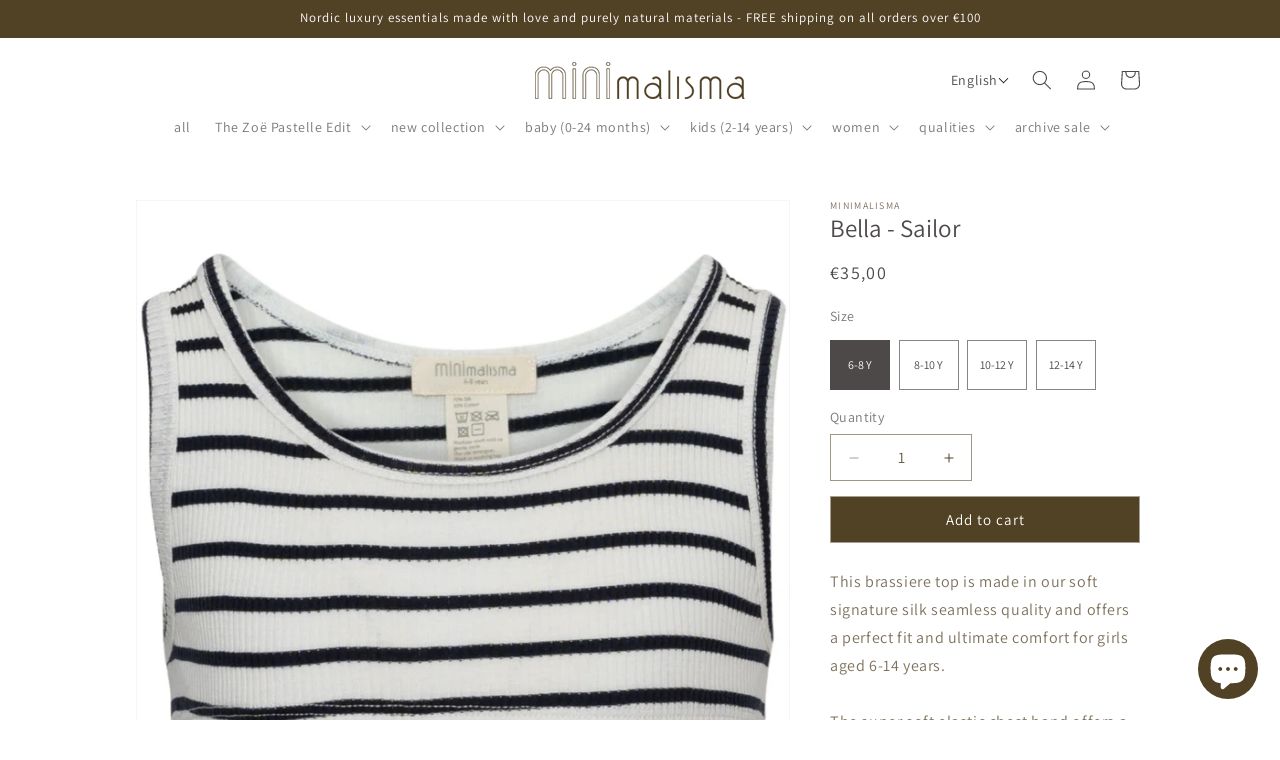

--- FILE ---
content_type: text/css
request_url: https://minimalisma.com/cdn/shop/t/49/assets/custom-new.css?v=31702199662279514641709898947
body_size: -185
content:
.love_stripes_sec .collection button svg{display:none!important}.love_stripes_sec .collection .slider-counter{width:100%}.love_stripes_sec .collection button[disabled=disabled]{opacity:.3}.love_stripes_sec .collection button{background:url(/cdn/shop/files/Frame.svg?v=1709874356)!important;background-repeat:no-repeat!important;width:25px;height:20px;background-position:center;background-size:contain!important;position:absolute;top:45%;opacity:60%}.love_stripes_sec .collection button.slider-button--prev{left:0}.love_stripes_sec .collection button.slider-button--next{right:20px}.love_stripes_sec .collection .slider-button.slider-button--prev{transform:rotate(180deg)}.slider:not(.slider--everywhere):not(.slider--desktop)+.slider-buttons{display:flex;justify-content:space-between;padding:0 30px}.temp-product .card-information .price{margin-top:7px!important}.collection__view-all a.button,.mobile-facets__footer button.no-js-hidden.button.button--primary{display:inline-flex;justify-content:center;align-items:center;border:0;padding:0 3rem;cursor:pointer;font:inherit;font-size:1.5rem;text-decoration:none;color:rgb(var(--color-button-text))!important;transition:box-shadow var(--duration-short) ease;-webkit-appearance:none;appearance:none;background-color:rgba(var(--color-button),var(--alpha-button-background));letter-spacing:0px}.temp-index .banner__text{margin-top:1.8rem!important}
/*# sourceMappingURL=/cdn/shop/t/49/assets/custom-new.css.map?v=31702199662279514641709898947 */


--- FILE ---
content_type: text/css
request_url: https://minimalisma.com/cdn/shop/t/49/assets/custom.css?v=59903562741676099721765273410
body_size: 2905
content:
.template-search__search{margin:0 auto 3.5rem!important;max-width:47.8rem!important}.header__submenu.list-menu{padding:2.4rem 0!important}.header:not(.header--top-center)>.header__search,.header--top-center *>.header__search{display:block!important}.header--top-center>.header__search{display:none!important}.template-search h1{font-size:26px!important;color:#4d4949!important}.header__icons{padding-right:0!important;color:#4d4949!important}nav.header__inline-menu ul li span{color:#4d4949bf!important;font-size:14px!important}.header__submenu li a{font-size:14px!important;color:#4d4949bf!important}.header__icons a.header__icon.header__icon--account svg.icon.icon-account{color:#4d4949!important}.header__icons .header__icon--cart svg.icon.icon-cart-empty{color:#4d4949!important}nav.header__inline-menu ul li svg.icon.icon-caret{color:#4d4949bf!important}.header__search svg.modal__toggle-open.icon.icon-search{color:#4d4949!important}.search-modal__form{max-width:47.8rem!important}.collection_banner_slider button.slider-button.slider-button--prev svg{color:#fff;width:24px;height:24px}.collection_banner_slider button.slideshow__autoplay.slider-button.no-js-hidden{display:none}.collection_banner_slider button.slider-button.slider-button--prev{position:absolute;left:20px}.collection_banner_slider button.slider-button.slider-button--next{position:absolute;right:30px}.collection_banner_slider button.slider-button.slider-button--next svg{color:#fff;width:24px;height:24px}.collection_banner_slider .slideshow__controls.slider-buttons.no-js-hidden.slideshow__controls--border-radius-mobile{position:absolute;width:100%;top:50%}.collection_banner_slider .slideshow__control-wrapper{display:none!important}.collection_banner_slider .slideshow__controls{border:none!important}.collection_banner_slider .banner__buttons a.button.button--secondary{min-height:32px;height:32px;font-size:16px;color:#4d4949bf;transition:1.5s}.collection_banner_slider .banner__buttons a.button.button--secondary:hover{border:1px solid #4d4949bf;transition:1.5s}h2.banner__heading.inline-richtext.h2{font-size:24px;line-height:24px;color:#4d4949}.banner__text.rte p{font-size:16px;color:#4d4949bf}.multi_collection_col .multicolumn-card__info{padding:15px!important;position:absolute;bottom:0;width:100%}.multi_collection_col .multicolumn-card__info a.link.animate-arrow{color:#fff;border:1px solid currentColor;padding:2px 20px;height:32px;line-height:inherit}.multi_collection_col .media.media--transparent.media--adapt{padding:0!important;height:450px;width:100%}.multi_collection_col .multicolumn-card__image-wrapper{margin:0!important}.summer_collection_sec .collection__title h2{font-size:24px;color:#4d4949;text-transform:capitalize}.summer_collection_sec .card__information h3 a,.summer_collection_sec .card__information .price span.price-item.price-item--regular{font-size:14px;color:#4d4949}.summer_collection_sec .center.collection__view-all a.button.button--secondary{min-height:32px;height:32px;font-size:16px;color:#4d4949bf;transition:1.5s}.summer_collection_sec .center.collection__view-all a.button.button--secondary:hover{border:1px solid #4d4949bf;transition:1.5s}.poetry_collection_sec .image-with-text__text-item h2{font-size:24px;color:#4d4949}.poetry_collection_sec .image-with-text__text.rte.body p{font-size:16px;color:#4d4949bf}.poetry_collection_sec a.button.button--secondary{min-height:32px;height:32px;background:#514125;font-size:15px;color:#fff;transition:1.5s}.poetry_collection_sec a.button.button--secondary:hover{border:1px solid #4d4949bf;transition:1.5s}.silk_selection_sec .image-with-text__text-item h2{font-size:24px;color:#4d4949}.silk_selection_sec .image-with-text__text.rte.body p{font-size:16px;color:#4d4949bf}.silk_selection_sec a.button.button--secondary{min-height:32px;height:32px;background:#514125;font-size:15px;color:#fff;transition:1.5s}.silk_selection_sec a.button.button--secondary:hover{border:1px solid #4d4949bf;transition:1.5s}.Sustainability_sec .image-with-text__text-item h2{font-size:24px;color:#4d4949}.Sustainability_sec .image-with-text__text.rte.body p{font-size:16px;color:#4d4949bf}.Sustainability_sec a.button.button--primary{min-height:32px;height:32px;background:#514125;font-size:15px;color:#fff;transition:1.5s}.Sustainability_sec a.button.button--primary:hover{border:1px solid #4d4949bf;transition:1.5s}.love_stripes_sec .collection__title h2{font-size:24px;color:#4d4949}.love_stripes_sec .card__information h3 a,.love_stripes_sec .card__information .price span.price-item.price-item--regular{font-size:14px;color:#4d4949}.love_stripes_sec .center.collection__view-all a.button.button--secondary{min-height:32px;height:32px;font-size:16px;color:#4d4949bf;transition:1.5s}.love_stripes_sec .center.collection__view-all a.button.button--secondary:hover{border:1px solid #4d4949bf;transition:1.5s}.journal_section .title-wrapper-with-link h2,.journal_section .card__information h3.card__heading.h2 a.full-unstyled-link{font-size:24px;color:#4d4949}.journal_section .article-card__info span.circle-divider time{font-size:12px;color:#4d4949bf}.journal_section p.article-card__excerpt.rte-width{font-size:16px;color:#4d4949bf}.journal_section .blog__button{min-height:32px;height:32px;background:#514125;font-size:16px;color:#fff;transition:1.5s}.journal_section .blog__button:hover{border:1px solid #4d4949bf;transition:1.5s}div#insta-feed h2{font-size:24px;color:#4d4949}.vedio-hompage{z-index:1!important}.featured_in h2{font-size:24px;color:#4d4949}h2.drawer__heading{color:#4d4949!important}.footer__content-bottom-wrapper{display:flex;width:100%;justify-content:end}.footer_logo_disc h5{font-size:16px;color:rgba(var(--color-foreground),.75);line-height:calc(1 + .8 / var(--font-body-scale));text-align:center;margin:0}.footer-block__details-content .list-menu__item--link{text-transform:capitalize}.footer-block.grid__item.footer-block--menu{padding-left:50px}.footer_logo_disc{text-align:center!important}a.link.list-social__link .icon{height:19px!important;width:20px!important}li.list-social__item svg .icon{height:1.8rem!important;width:1.8rem!important}.card__information h3 a,.card__information .price span.price-item.price-item--regular{font-size:14px;color:#4d4949}h1.main-page-title.page-title.h0.scroll-trigger.animate--fade-in,h1.title--primary.scroll-trigger.animate--fade-in{font-size:32px;text-transform:capitalize;color:#4d4949}.shopify-policy__title h1{font-size:40px;text-transform:capitalize;color:#4d4949}.product-media-container{width:100%!important}.product__title h1{font-size:26px;color:#4d4949}.card-information span.price-item.price-item--regular{font-size:18px;color:#4d4949}.product__tax.caption.rte{display:none}.card-wrapper.product-card-wrapper.underline-links-hover .card__information h3 a{font-size:1.3rem;color:#4d4949}.card-information .price__sale span.price-item.price-item--sale.price-item--last{font-size:14px;color:#4d4949}.gift-card .product-form__input--pill input[type=radio]:checked+label{background-color:#4d4949!important;color:#fff!important}.gift-card .product-form__input--pill input[type=radio]+label{padding:17px 15px!important;font-size:12px!important;color:#4d4949!important}.product-form__buttons .product-form__submit{background:#514125;font-size:15px;color:#fff}.gift-card .product__description.rte.quick-add-hidden p{font-size:16px;color:#4d4949bf}.gift-card .summary__title h2{font-size:15px;color:#4d4949}button.share-button__button{font-size:14px;color:#685b5b}.badge{background:#c9c9c9!important;color:#fff!important}.drawer__cart-items-wrapper thead{background:#fff!important}.product-form__input--pill input[type=radio]:checked+label{background-color:#4d4949!important;color:#fff!important;height:50px!important;width:60px!important;font-size:12px!important;padding:19px 0!important;border:#4d4949}.product-form__input--pill input[type=radio]+label{color:#4d4949!important;height:50px!important;width:60px!important;padding:18px 0!important;border-color:#858681!important;font-size:12px!important;letter-spacing:0!important}.product-form__input--pill input[type=radio]+label:hover{border-color:#4d4949!important}deferred-media.deferred-media video{object-fit:cover!important}.product__info-wrapper .price__regular span.price-item.price-item--regular{font-size:18px;color:#4d4949}.cell-text-wrapper button.add_to_cart{background:#514125!important;color:#fff!important;font-size:15px}.product-form__input{display:block!important;min-width:100%!important}legend.form__label{padding-top:0!important;font-size:14px;color:#4d4949bf}.complementary-products ul.list-unstyled .card__information .card-information .price .price__regular span.price-item.price-item--regular{font-size:14px}.product-form__input--pill input[type=radio]:disabled+label,.product-form__input--pill input[type=radio].disabled+label:before{content:""!important;background:#858681;height:1px;width:75px;z-index:1!important;position:absolute!important;transform:rotate(320deg);bottom:0!important;left:-8px!important;top:23px!important;right:auto!important}.product__media.media.media--transparent img{object-fit:fill!important}.product-form__input--pill input[type=radio]:disabled+label,.product-form__input--pill input[type=radio].disabled+label{text-decoration:none!important}label.quantity__label.form__label{font-size:14px;color:#4d4949bf;padding-top:0}.product-form__input.product-form__quantity{margin-top:0}.customer.login button{background:#514125!important;color:#fff!important;font-size:16px!important}.cart-drawer__empty-content a.button{background:#514125!important;font-size:1.5rem!important}p.cart__login-title.h3,h2.cart__empty-text{color:#4d4949!important}p.cart__login-paragraph{color:#4d4949bf!important}.cart-drawer h3.card__heading a.full-unstyled-link{font-size:18px!important;color:#4d4949!important}.customer.login a{color:#685b5b!important;font-size:14px!important}.customer.login h1#login{font-size:40px;color:#4d4949}.register h1{font-size:40px!important;color:#4d4949!important}.cart-count-bubble{background:#514125!important;color:#fff!important}.header__icons svg.icon.icon-cart{color:#4d4949!important}.register button{background:#514125!important;color:#fff!important;font-size:14px!important}.drawer__footer button#CartDrawer-Checkout{background:#514125!important;font-size:16px!important;color:#fff!important}h2.totals__total{color:#4d4949!important}p.totals__total-value{color:#4d4949bf!important}small.copyright__content{font-size:10px!important;color:#ffffffbf!important}h1#recover,h1.title.title--primary{color:#4d4949!important;font-size:40px!important}.cart__footer.isolate button#checkout{background:#514125!important;color:#fff!important;font-size:16px!important}.mobile-facets__footer button.no-js-hidden.button.button--primary{background:#514125!important;font-size:15px!important;color:#fff!important}h1.collection-hero__title,h1.main-page-title{text-transform:capitalize;font-size:32px}variant-radios label{overflow:hidden;height:50px;width:60px;border-radius:0;padding:6px 0!important;border:1px solid #858681;text-transform:capitalize;letter-spacing:0!important;display:inline-flex;align-items:center;font-size:12px!important;text-align:center;justify-content:center;line-height:35px!important}label.sold-v:before{content:""!important;background:#858681;height:1px;width:205px;z-index:1!important;position:absolute!important;transform:rotate(320deg);bottom:18px!important;left:-40px!important;top:-4px!important;right:auto!important}label.sold-v{position:relative!important;overflow:hidden}.c_info p{line-height:initial}a.button{min-height:40px}variant-radios.no-js-hidden{float:left;width:100%}a.button,.banner__content a.button{min-height:32px;height:32px}a.link.animate-arrow{height:32px;line-height:initial}.modal.custom_model{display:none;position:fixed;z-index:99999;padding-top:20px;left:0;top:0;width:100%;height:100%;overflow:auto;background-color:#000;background-color:#000000b3}p.material{font-size:13px;padding-top:5px;line-height:13px;margin:0}.open-sizechart div#shopify-section-header,.open-sizechart div#shopify-section-announcement-bar{z-index:-1}.custom_model .modal-content{background:#fff;max-width:92%;margin:0 auto;padding:30px;position:relative}.custom_model tr:first-child td{font-size:14px;border-color:#dadada}.custom_model tr:first-child td{background-color:#858681;color:#fff;border-color:#878787}.custom_model tr:nth-child(2n){background-color:#f2f2f2}.custom_model th,.custom_model td{text-align:center;border:1px solid #ebebeb;padding:10px 14px}th,td{font-size:14px;letter-spacing:0;text-transform:capitalize;color:#000}.custom_model tr td:nth-child(1){text-align:left}.custom_model table tbody tr:nth-child(2) td{background-color:#858681;color:#fff;border:#858681}.custom_model span.close{position:absolute;right:-10px;z-index:9999;background:#000;color:#fff;padding:16px 8px;line-height:0;font-size:31px;font-family:Assistant;border-radius:500px;cursor:pointer;top:-10px}.custom_model h2{text-align:center;margin-top:0;font-size:20px;letter-spacing:0;color:#000;font-weight:600}button#myBtn{font-size:15px;background:#efefef;border:0;padding:10px 20px;cursor:pointer;border-radius:10px;margin:0 auto;display:block;color:#000}table.table-responsive{margin:0 auto;min-width:100%;width:max-content}.tbl_out{overflow:auto}.product-form__input.product-form__quantity{float:left;width:100%}span.product__media-icon.motion-reduce.quick-add-hidden{display:none}.product__text.caption-with-letter-spacing+.product__title h1{font-size:25px!important;letter-spacing:0}body.gradient.index slideshow-component.slideshow-custom .banner:after,body.gradient.index slideshow-component.slideshow-custom .banner__media:after{display:none!important}.locale-selectors__container{display:none}.custom-product-slider button{background:url(/cdn/shop/files/Frame.svg?v=1709874356)!important;background-repeat:no-repeat!important;width:25px;height:30px;background-position:center;background-size:contain!important}.custom-product-slider button.slick-prev:after{transform:rotate(180deg)}.price__badge-sold-out{display:none!important}[lang=zh-CN] .product-form__input--pill input[type=radio]+label{width:70px!important}form .gs-linked-products-container.product-form__controls-group label{font-size:14px;color:#4d4949bf}body.temp-index footer.footer{margin-top:0}@media only screen and (max-width: 1200px){.footer-block.grid__item.footer-block--menu{padding-left:50px}body.gradient.index .image-with-text__media{padding:0!important}body.gradient.index .image-with-text__media img{position:relative!important}body.gradient.index .image-with-text .grid{align-items:center}}@media screen and (max-width: 989px){.menu-drawer__localization{display:none}.medium-hide{display:block!important;font-size:14px!important;color:#4d4949!important}}@media screen and (max-width: 749px){.footer-block__details-content{margin-bottom:0!important}.footer-block__image-wrapper{margin-bottom:10px!important}}@media screen and (max-width: 768px){.vedio-hompage{width:auto!important}}@media screen and (max-width: 749px){.localization-form:only-child .button,.localization-form:only-child .localization-form__select{margin:0!important}.footer__localization h2{margin:1rem 0rem!important}.footer__localization{gap:6px}}@media only screen and (max-width: 550px){.banner__content{z-index:0!important}.product__text.caption-with-letter-spacing+.product__title h1{font-size:22px!important}.image-with-text{padding:0!important}.image-with-text,.image-with-text .image-with-text__media{border:0!important}a.link.animate-arrow{height:30px}.custom_model th,.custom_model td{width:max-content;min-width:max-content}a.button,.banner__content a.button{min-height:30px!important;height:30px!important}.custom_model h2{margin-top:10px}table.table-responsive{width:max-content;overflow:auto;table-layout:auto!important}.custom_model .modal-content{padding:10px}h1.collection-hero__title,h1.main-page-title{font-size:24px}.custom-product-slider button img{width:25px!important}button.slick-prev.slick-arrow{left:10px;z-index:9}button.slick-next.slick-arrow{right:10px;z-index:9}body.gradient.page.shipping-details .rte{overflow-x:scroll;box-shadow:0 0 0 .1rem rgba(var(--color-foreground),.2)}.rte.scroll-trigger.animate--slide-in{overflow-x:scroll!important}}@supports (-webkit-touch-callout: none){.mobile-facets__inner.gradient{padding-top:100px!important}details.menu-opening .mobile-facets__close{padding-top:100px}}@media (max-width: 425px){.gift-card .product-form__input--pill input[type=radio]+label{padding:17px 0!important}.utility-bar__grid.page-width{padding-left:15px!important;padding-right:15px!important}.collection_banner_slider .slideshow__controls.slider-buttons.no-js-hidden.slideshow__controls--border-radius-mobile{top:46%}.header{padding-top:8px;padding-bottom:8px}.header-wrapper{z-index:9!important}.mobile-facets{z-index:999999!important}facet-filters-form{position:relative}.summer_collection_sec .collection__title h2,.poetry_collection_sec .image-with-text__text-item h2,.silk_selection_sec .image-with-text__text-item h2,.Sustainability_sec .image-with-text__text-item h2,.love_stripes_sec .collection__title h2{font-size:20px}.poetry_collection_sec .page-width,.silk_selection_sec .page-width,.Sustainability_sec .page-width{padding:0!important}.journal_section .title-wrapper-with-link h2,.journal_section .card__information h3.card__heading.h2 a.full-unstyled-link,div#insta-feed h2,.featured_in h2{font-size:20px}h2.banner__heading.inline-richtext.h2{font-size:20px;line-height:20px}.banner__text.rte p{font-size:15px}.multi_collection_col .media.media--transparent.media--adapt{height:280px}.multi_collection_col .multicolumn-card__info a.link.animate-arrow{padding:2px 10px}.poetry_collection_sec .image-with-text__text.rte.body p,.silk_selection_sec .image-with-text__text.rte.body p,.Sustainability_sec .image-with-text__text.rte.body p,.journal_section p.article-card__excerpt.rte-width{font-size:15px}.footer-block.grid__item.footer-block--menu{padding-left:0}.product__title h1{font-size:20px}.ctl-product-component{min-width:100%!important}.ctl-cell .cell-text-wrapper{padding:20px!important}h1.main-page-title.page-title.h0.scroll-trigger.animate--fade-in,h1.title--primary.scroll-trigger.animate--fade-in,.shopify-policy__title h1{font-size:24px}.vedio-hompage{width:auto!important}.product-form__input--pill input[type=radio]:checked+label{width:60px!important}.product-form__input--pill input[type=radio]+label{width:60px!important}.product-form__input--pill input[type=radio]:disabled+label,.product-form__input--pill input[type=radio].disabled+label:before{width:75px;transform:rotate(321deg);left:-8px!important}.slideshow__media.banner__media.media img,.slideshow__media.banner__media.media{height:350px!important}.brands_slider_sec .slideshow__media.banner__media.media img,.brands_slider_sec .slideshow__media.banner__media.media{height:80px!important}}
/*# sourceMappingURL=/cdn/shop/t/49/assets/custom.css.map?v=59903562741676099721765273410 */


--- FILE ---
content_type: text/javascript; charset=utf-8
request_url: https://minimalisma.com/products/bella-blouse-for-kids-sailor.js
body_size: 1106
content:
{"id":8077506773273,"title":"Bella - Sailor","handle":"bella-blouse-for-kids-sailor","description":"\u003cp\u003eThis brassiere top is made in our soft signature silk seamless quality and offers a perfect fit and ultimate comfort for girls aged 6-14 years. \u003cbr\u003e\u003cbr\u003eThe super soft elastic chest band offers a secure and comfortable fit while the blend of silk and cotton ensures a gentle and breathable feel against the skin. \u003cbr\u003e\u003cbr\u003eWe recommend this top to be used both as sleepwear for the warmer months and as undergarment for everyday use.\u003c\/p\u003e\u003cp\u003eQuality: 70% Silk, 30% Cotton\u003cbr\u003eCategory: Signature silk-seamless\u003c\/p\u003e","published_at":"2022-04-12T00:00:00+02:00","created_at":"2023-01-16T11:34:23+01:00","vendor":"minimalisma","type":"Blouse for kids","tags":["10-12 years","12-14 years","22 Spring | Summer","23 Autumn | Winter","23 Spring | Summer","24 Spring | Summer","25 Spring | Summer","30% Cotton","6-8 years","70% Silk","8-10 years","Blouse for kids","gslink-bella","minimalisma","Sailor","Signature","Signature silk-seamless","silk","tanktop","Unisex"],"price":3500,"price_min":3500,"price_max":3500,"available":true,"price_varies":false,"compare_at_price":null,"compare_at_price_min":0,"compare_at_price_max":0,"compare_at_price_varies":false,"variants":[{"id":44389908283673,"title":"6-8 years","option1":"6-8 years","option2":null,"option3":null,"sku":"299\\Sailor\\6-8 years","requires_shipping":true,"taxable":true,"featured_image":{"id":40485149212953,"product_id":8077506773273,"position":1,"created_at":"2023-02-01T14:14:55+01:00","updated_at":"2024-03-27T15:59:52+01:00","alt":"minimalisma Bella Blouse for kids Sailor","width":1024,"height":1024,"src":"https:\/\/cdn.shopify.com\/s\/files\/1\/0029\/4128\/8521\/products\/Bella-Blouse_for_kids-299-Sailor_e58ed2e7-a0fc-43ce-bdd2-7a18cce8a321.jpg?v=1711551592","variant_ids":[44389908283673,44389908316441,44389908349209,44389908381977]},"available":true,"name":"Bella - Sailor - 6-8 years","public_title":"6-8 years","options":["6-8 years"],"price":3500,"weight":40,"compare_at_price":null,"inventory_management":"shopify","barcode":"4251895913432","featured_media":{"alt":"minimalisma Bella Blouse for kids Sailor","id":32823507190041,"position":1,"preview_image":{"aspect_ratio":1.0,"height":1024,"width":1024,"src":"https:\/\/cdn.shopify.com\/s\/files\/1\/0029\/4128\/8521\/products\/Bella-Blouse_for_kids-299-Sailor_e58ed2e7-a0fc-43ce-bdd2-7a18cce8a321.jpg?v=1711551592"}},"requires_selling_plan":false,"selling_plan_allocations":[]},{"id":44389908316441,"title":"8-10 years","option1":"8-10 years","option2":null,"option3":null,"sku":"299\\Sailor\\8-10 years","requires_shipping":true,"taxable":true,"featured_image":{"id":40485149212953,"product_id":8077506773273,"position":1,"created_at":"2023-02-01T14:14:55+01:00","updated_at":"2024-03-27T15:59:52+01:00","alt":"minimalisma Bella Blouse for kids Sailor","width":1024,"height":1024,"src":"https:\/\/cdn.shopify.com\/s\/files\/1\/0029\/4128\/8521\/products\/Bella-Blouse_for_kids-299-Sailor_e58ed2e7-a0fc-43ce-bdd2-7a18cce8a321.jpg?v=1711551592","variant_ids":[44389908283673,44389908316441,44389908349209,44389908381977]},"available":true,"name":"Bella - Sailor - 8-10 years","public_title":"8-10 years","options":["8-10 years"],"price":3500,"weight":40,"compare_at_price":null,"inventory_management":"shopify","barcode":"4251895913449","featured_media":{"alt":"minimalisma Bella Blouse for kids Sailor","id":32823507190041,"position":1,"preview_image":{"aspect_ratio":1.0,"height":1024,"width":1024,"src":"https:\/\/cdn.shopify.com\/s\/files\/1\/0029\/4128\/8521\/products\/Bella-Blouse_for_kids-299-Sailor_e58ed2e7-a0fc-43ce-bdd2-7a18cce8a321.jpg?v=1711551592"}},"requires_selling_plan":false,"selling_plan_allocations":[]},{"id":44389908349209,"title":"10-12 years","option1":"10-12 years","option2":null,"option3":null,"sku":"299\\Sailor\\10-12 years","requires_shipping":true,"taxable":true,"featured_image":{"id":40485149212953,"product_id":8077506773273,"position":1,"created_at":"2023-02-01T14:14:55+01:00","updated_at":"2024-03-27T15:59:52+01:00","alt":"minimalisma Bella Blouse for kids Sailor","width":1024,"height":1024,"src":"https:\/\/cdn.shopify.com\/s\/files\/1\/0029\/4128\/8521\/products\/Bella-Blouse_for_kids-299-Sailor_e58ed2e7-a0fc-43ce-bdd2-7a18cce8a321.jpg?v=1711551592","variant_ids":[44389908283673,44389908316441,44389908349209,44389908381977]},"available":true,"name":"Bella - Sailor - 10-12 years","public_title":"10-12 years","options":["10-12 years"],"price":3500,"weight":40,"compare_at_price":null,"inventory_management":"shopify","barcode":"4251895913456","featured_media":{"alt":"minimalisma Bella Blouse for kids Sailor","id":32823507190041,"position":1,"preview_image":{"aspect_ratio":1.0,"height":1024,"width":1024,"src":"https:\/\/cdn.shopify.com\/s\/files\/1\/0029\/4128\/8521\/products\/Bella-Blouse_for_kids-299-Sailor_e58ed2e7-a0fc-43ce-bdd2-7a18cce8a321.jpg?v=1711551592"}},"requires_selling_plan":false,"selling_plan_allocations":[]},{"id":44389908381977,"title":"12-14 years","option1":"12-14 years","option2":null,"option3":null,"sku":"299\\Sailor\\12-14 years","requires_shipping":true,"taxable":true,"featured_image":{"id":40485149212953,"product_id":8077506773273,"position":1,"created_at":"2023-02-01T14:14:55+01:00","updated_at":"2024-03-27T15:59:52+01:00","alt":"minimalisma Bella Blouse for kids Sailor","width":1024,"height":1024,"src":"https:\/\/cdn.shopify.com\/s\/files\/1\/0029\/4128\/8521\/products\/Bella-Blouse_for_kids-299-Sailor_e58ed2e7-a0fc-43ce-bdd2-7a18cce8a321.jpg?v=1711551592","variant_ids":[44389908283673,44389908316441,44389908349209,44389908381977]},"available":true,"name":"Bella - Sailor - 12-14 years","public_title":"12-14 years","options":["12-14 years"],"price":3500,"weight":40,"compare_at_price":null,"inventory_management":"shopify","barcode":"4251895913463","featured_media":{"alt":"minimalisma Bella Blouse for kids Sailor","id":32823507190041,"position":1,"preview_image":{"aspect_ratio":1.0,"height":1024,"width":1024,"src":"https:\/\/cdn.shopify.com\/s\/files\/1\/0029\/4128\/8521\/products\/Bella-Blouse_for_kids-299-Sailor_e58ed2e7-a0fc-43ce-bdd2-7a18cce8a321.jpg?v=1711551592"}},"requires_selling_plan":false,"selling_plan_allocations":[]}],"images":["\/\/cdn.shopify.com\/s\/files\/1\/0029\/4128\/8521\/products\/Bella-Blouse_for_kids-299-Sailor_e58ed2e7-a0fc-43ce-bdd2-7a18cce8a321.jpg?v=1711551592","\/\/cdn.shopify.com\/s\/files\/1\/0029\/4128\/8521\/files\/Bella-Blouse_for_kids-299-Sailor-5.jpg?v=1711551592","\/\/cdn.shopify.com\/s\/files\/1\/0029\/4128\/8521\/files\/Bella-Blouse_for_kids-299-Sailor.jpg?v=1711551592","\/\/cdn.shopify.com\/s\/files\/1\/0029\/4128\/8521\/files\/Bella-Blouse_for_kids-299-Sailor-1.jpg?v=1711551592","\/\/cdn.shopify.com\/s\/files\/1\/0029\/4128\/8521\/files\/Bella-Blouse_for_kids-299-Sailor-2.jpg?v=1711551592","\/\/cdn.shopify.com\/s\/files\/1\/0029\/4128\/8521\/products\/Bella-Blouse_for_kids-299-Sailor-1_f564713f-ddd0-4f66-b8cb-8aceddfea09a.jpg?v=1711551592"],"featured_image":"\/\/cdn.shopify.com\/s\/files\/1\/0029\/4128\/8521\/products\/Bella-Blouse_for_kids-299-Sailor_e58ed2e7-a0fc-43ce-bdd2-7a18cce8a321.jpg?v=1711551592","options":[{"name":"Size","position":1,"values":["6-8 years","8-10 years","10-12 years","12-14 years"]}],"url":"\/products\/bella-blouse-for-kids-sailor","media":[{"alt":"minimalisma Bella Blouse for kids Sailor","id":32823507190041,"position":1,"preview_image":{"aspect_ratio":1.0,"height":1024,"width":1024,"src":"https:\/\/cdn.shopify.com\/s\/files\/1\/0029\/4128\/8521\/products\/Bella-Blouse_for_kids-299-Sailor_e58ed2e7-a0fc-43ce-bdd2-7a18cce8a321.jpg?v=1711551592"},"aspect_ratio":1.0,"height":1024,"media_type":"image","src":"https:\/\/cdn.shopify.com\/s\/files\/1\/0029\/4128\/8521\/products\/Bella-Blouse_for_kids-299-Sailor_e58ed2e7-a0fc-43ce-bdd2-7a18cce8a321.jpg?v=1711551592","width":1024},{"alt":"minimalisma Bella Blouse for kids Sailor","id":37399762403609,"position":2,"preview_image":{"aspect_ratio":1.0,"height":1024,"width":1024,"src":"https:\/\/cdn.shopify.com\/s\/files\/1\/0029\/4128\/8521\/files\/Bella-Blouse_for_kids-299-Sailor-5.jpg?v=1711551592"},"aspect_ratio":1.0,"height":1024,"media_type":"image","src":"https:\/\/cdn.shopify.com\/s\/files\/1\/0029\/4128\/8521\/files\/Bella-Blouse_for_kids-299-Sailor-5.jpg?v=1711551592","width":1024},{"alt":"minimalisma Bella Blouse for kids Sailor","id":37399762370841,"position":3,"preview_image":{"aspect_ratio":1.0,"height":1024,"width":1024,"src":"https:\/\/cdn.shopify.com\/s\/files\/1\/0029\/4128\/8521\/files\/Bella-Blouse_for_kids-299-Sailor.jpg?v=1711551592"},"aspect_ratio":1.0,"height":1024,"media_type":"image","src":"https:\/\/cdn.shopify.com\/s\/files\/1\/0029\/4128\/8521\/files\/Bella-Blouse_for_kids-299-Sailor.jpg?v=1711551592","width":1024},{"alt":"minimalisma Bella Blouse for kids Sailor","id":37336033427737,"position":4,"preview_image":{"aspect_ratio":1.0,"height":1024,"width":1024,"src":"https:\/\/cdn.shopify.com\/s\/files\/1\/0029\/4128\/8521\/files\/Bella-Blouse_for_kids-299-Sailor-1.jpg?v=1711551592"},"aspect_ratio":1.0,"height":1024,"media_type":"image","src":"https:\/\/cdn.shopify.com\/s\/files\/1\/0029\/4128\/8521\/files\/Bella-Blouse_for_kids-299-Sailor-1.jpg?v=1711551592","width":1024},{"alt":"minimalisma Bella Blouse for kids Sailor","id":37336033526041,"position":5,"preview_image":{"aspect_ratio":1.0,"height":1024,"width":1024,"src":"https:\/\/cdn.shopify.com\/s\/files\/1\/0029\/4128\/8521\/files\/Bella-Blouse_for_kids-299-Sailor-2.jpg?v=1711551592"},"aspect_ratio":1.0,"height":1024,"media_type":"image","src":"https:\/\/cdn.shopify.com\/s\/files\/1\/0029\/4128\/8521\/files\/Bella-Blouse_for_kids-299-Sailor-2.jpg?v=1711551592","width":1024},{"alt":"minimalisma Bella Blouse for kids Sailor","id":32823507321113,"position":6,"preview_image":{"aspect_ratio":1.0,"height":1024,"width":1024,"src":"https:\/\/cdn.shopify.com\/s\/files\/1\/0029\/4128\/8521\/products\/Bella-Blouse_for_kids-299-Sailor-1_f564713f-ddd0-4f66-b8cb-8aceddfea09a.jpg?v=1711551592"},"aspect_ratio":1.0,"height":1024,"media_type":"image","src":"https:\/\/cdn.shopify.com\/s\/files\/1\/0029\/4128\/8521\/products\/Bella-Blouse_for_kids-299-Sailor-1_f564713f-ddd0-4f66-b8cb-8aceddfea09a.jpg?v=1711551592","width":1024}],"requires_selling_plan":false,"selling_plan_groups":[]}